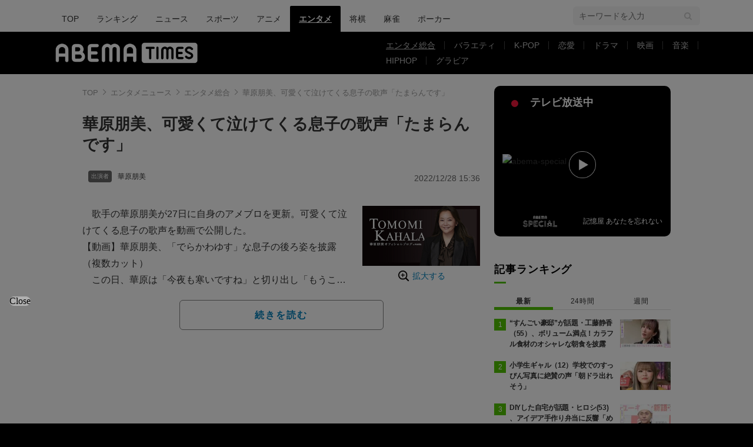

--- FILE ---
content_type: text/html; charset=utf-8
request_url: https://www.google.com/recaptcha/api2/aframe
body_size: 268
content:
<!DOCTYPE HTML><html><head><meta http-equiv="content-type" content="text/html; charset=UTF-8"></head><body><script nonce="vTQID_cAu6h4VlxVz4UzAA">/** Anti-fraud and anti-abuse applications only. See google.com/recaptcha */ try{var clients={'sodar':'https://pagead2.googlesyndication.com/pagead/sodar?'};window.addEventListener("message",function(a){try{if(a.source===window.parent){var b=JSON.parse(a.data);var c=clients[b['id']];if(c){var d=document.createElement('img');d.src=c+b['params']+'&rc='+(localStorage.getItem("rc::a")?sessionStorage.getItem("rc::b"):"");window.document.body.appendChild(d);sessionStorage.setItem("rc::e",parseInt(sessionStorage.getItem("rc::e")||0)+1);localStorage.setItem("rc::h",'1768896024495');}}}catch(b){}});window.parent.postMessage("_grecaptcha_ready", "*");}catch(b){}</script></body></html>

--- FILE ---
content_type: application/javascript; charset=utf-8
request_url: https://fundingchoicesmessages.google.com/f/AGSKWxUn2oGx_Kd4dqlL91f6QiHUh4NLVn7aFPE9COdOE22q06vl-Qpy9Ua8myDLIzN_ESn_lDEMGF41j6AdcVVwJV574M2JiwMZbsjzB4k3Qlww-uMiCwyQWTDXgBdJFYRl2ekZjPX1qLW9FgHY42Cg957fUaeiZbWNIyn9wVFOj85lWYsgPeuaBuMqYQMX/_/ad_250x250_/advertisement2./pcOfficialAdTags;/fea_ads./ads-sa.
body_size: -1290
content:
window['553ba190-9aa1-42c8-8953-839554f0bd8d'] = true;